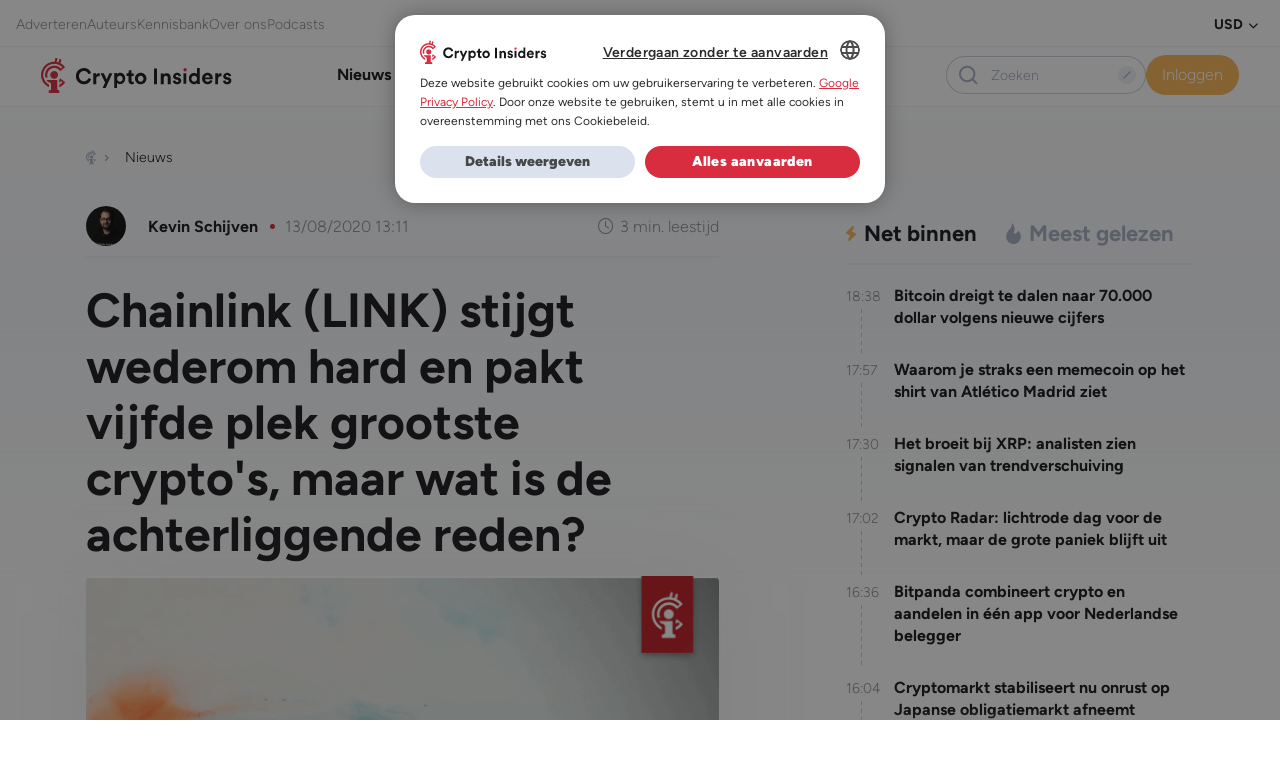

--- FILE ---
content_type: text/html; charset=UTF-8
request_url: https://www.crypto-insiders.nl/wp-admin/admin-ajax.php
body_size: -681
content:
{"content_id":187233,"counted":false,"reason":"conditions_not_met","type":"post","subtype":"post","storage":[]}

--- FILE ---
content_type: text/html; charset=utf-8
request_url: https://www.google.com/recaptcha/api2/anchor?ar=1&k=6Lf0DgsqAAAAAN_J8B13GzyXTQP1V7cMEYdQHiwU&co=aHR0cHM6Ly93d3cuY3J5cHRvLWluc2lkZXJzLm5sOjQ0Mw..&hl=en&v=PoyoqOPhxBO7pBk68S4YbpHZ&size=invisible&anchor-ms=20000&execute-ms=30000&cb=384y6i95bs6v
body_size: 48775
content:
<!DOCTYPE HTML><html dir="ltr" lang="en"><head><meta http-equiv="Content-Type" content="text/html; charset=UTF-8">
<meta http-equiv="X-UA-Compatible" content="IE=edge">
<title>reCAPTCHA</title>
<style type="text/css">
/* cyrillic-ext */
@font-face {
  font-family: 'Roboto';
  font-style: normal;
  font-weight: 400;
  font-stretch: 100%;
  src: url(//fonts.gstatic.com/s/roboto/v48/KFO7CnqEu92Fr1ME7kSn66aGLdTylUAMa3GUBHMdazTgWw.woff2) format('woff2');
  unicode-range: U+0460-052F, U+1C80-1C8A, U+20B4, U+2DE0-2DFF, U+A640-A69F, U+FE2E-FE2F;
}
/* cyrillic */
@font-face {
  font-family: 'Roboto';
  font-style: normal;
  font-weight: 400;
  font-stretch: 100%;
  src: url(//fonts.gstatic.com/s/roboto/v48/KFO7CnqEu92Fr1ME7kSn66aGLdTylUAMa3iUBHMdazTgWw.woff2) format('woff2');
  unicode-range: U+0301, U+0400-045F, U+0490-0491, U+04B0-04B1, U+2116;
}
/* greek-ext */
@font-face {
  font-family: 'Roboto';
  font-style: normal;
  font-weight: 400;
  font-stretch: 100%;
  src: url(//fonts.gstatic.com/s/roboto/v48/KFO7CnqEu92Fr1ME7kSn66aGLdTylUAMa3CUBHMdazTgWw.woff2) format('woff2');
  unicode-range: U+1F00-1FFF;
}
/* greek */
@font-face {
  font-family: 'Roboto';
  font-style: normal;
  font-weight: 400;
  font-stretch: 100%;
  src: url(//fonts.gstatic.com/s/roboto/v48/KFO7CnqEu92Fr1ME7kSn66aGLdTylUAMa3-UBHMdazTgWw.woff2) format('woff2');
  unicode-range: U+0370-0377, U+037A-037F, U+0384-038A, U+038C, U+038E-03A1, U+03A3-03FF;
}
/* math */
@font-face {
  font-family: 'Roboto';
  font-style: normal;
  font-weight: 400;
  font-stretch: 100%;
  src: url(//fonts.gstatic.com/s/roboto/v48/KFO7CnqEu92Fr1ME7kSn66aGLdTylUAMawCUBHMdazTgWw.woff2) format('woff2');
  unicode-range: U+0302-0303, U+0305, U+0307-0308, U+0310, U+0312, U+0315, U+031A, U+0326-0327, U+032C, U+032F-0330, U+0332-0333, U+0338, U+033A, U+0346, U+034D, U+0391-03A1, U+03A3-03A9, U+03B1-03C9, U+03D1, U+03D5-03D6, U+03F0-03F1, U+03F4-03F5, U+2016-2017, U+2034-2038, U+203C, U+2040, U+2043, U+2047, U+2050, U+2057, U+205F, U+2070-2071, U+2074-208E, U+2090-209C, U+20D0-20DC, U+20E1, U+20E5-20EF, U+2100-2112, U+2114-2115, U+2117-2121, U+2123-214F, U+2190, U+2192, U+2194-21AE, U+21B0-21E5, U+21F1-21F2, U+21F4-2211, U+2213-2214, U+2216-22FF, U+2308-230B, U+2310, U+2319, U+231C-2321, U+2336-237A, U+237C, U+2395, U+239B-23B7, U+23D0, U+23DC-23E1, U+2474-2475, U+25AF, U+25B3, U+25B7, U+25BD, U+25C1, U+25CA, U+25CC, U+25FB, U+266D-266F, U+27C0-27FF, U+2900-2AFF, U+2B0E-2B11, U+2B30-2B4C, U+2BFE, U+3030, U+FF5B, U+FF5D, U+1D400-1D7FF, U+1EE00-1EEFF;
}
/* symbols */
@font-face {
  font-family: 'Roboto';
  font-style: normal;
  font-weight: 400;
  font-stretch: 100%;
  src: url(//fonts.gstatic.com/s/roboto/v48/KFO7CnqEu92Fr1ME7kSn66aGLdTylUAMaxKUBHMdazTgWw.woff2) format('woff2');
  unicode-range: U+0001-000C, U+000E-001F, U+007F-009F, U+20DD-20E0, U+20E2-20E4, U+2150-218F, U+2190, U+2192, U+2194-2199, U+21AF, U+21E6-21F0, U+21F3, U+2218-2219, U+2299, U+22C4-22C6, U+2300-243F, U+2440-244A, U+2460-24FF, U+25A0-27BF, U+2800-28FF, U+2921-2922, U+2981, U+29BF, U+29EB, U+2B00-2BFF, U+4DC0-4DFF, U+FFF9-FFFB, U+10140-1018E, U+10190-1019C, U+101A0, U+101D0-101FD, U+102E0-102FB, U+10E60-10E7E, U+1D2C0-1D2D3, U+1D2E0-1D37F, U+1F000-1F0FF, U+1F100-1F1AD, U+1F1E6-1F1FF, U+1F30D-1F30F, U+1F315, U+1F31C, U+1F31E, U+1F320-1F32C, U+1F336, U+1F378, U+1F37D, U+1F382, U+1F393-1F39F, U+1F3A7-1F3A8, U+1F3AC-1F3AF, U+1F3C2, U+1F3C4-1F3C6, U+1F3CA-1F3CE, U+1F3D4-1F3E0, U+1F3ED, U+1F3F1-1F3F3, U+1F3F5-1F3F7, U+1F408, U+1F415, U+1F41F, U+1F426, U+1F43F, U+1F441-1F442, U+1F444, U+1F446-1F449, U+1F44C-1F44E, U+1F453, U+1F46A, U+1F47D, U+1F4A3, U+1F4B0, U+1F4B3, U+1F4B9, U+1F4BB, U+1F4BF, U+1F4C8-1F4CB, U+1F4D6, U+1F4DA, U+1F4DF, U+1F4E3-1F4E6, U+1F4EA-1F4ED, U+1F4F7, U+1F4F9-1F4FB, U+1F4FD-1F4FE, U+1F503, U+1F507-1F50B, U+1F50D, U+1F512-1F513, U+1F53E-1F54A, U+1F54F-1F5FA, U+1F610, U+1F650-1F67F, U+1F687, U+1F68D, U+1F691, U+1F694, U+1F698, U+1F6AD, U+1F6B2, U+1F6B9-1F6BA, U+1F6BC, U+1F6C6-1F6CF, U+1F6D3-1F6D7, U+1F6E0-1F6EA, U+1F6F0-1F6F3, U+1F6F7-1F6FC, U+1F700-1F7FF, U+1F800-1F80B, U+1F810-1F847, U+1F850-1F859, U+1F860-1F887, U+1F890-1F8AD, U+1F8B0-1F8BB, U+1F8C0-1F8C1, U+1F900-1F90B, U+1F93B, U+1F946, U+1F984, U+1F996, U+1F9E9, U+1FA00-1FA6F, U+1FA70-1FA7C, U+1FA80-1FA89, U+1FA8F-1FAC6, U+1FACE-1FADC, U+1FADF-1FAE9, U+1FAF0-1FAF8, U+1FB00-1FBFF;
}
/* vietnamese */
@font-face {
  font-family: 'Roboto';
  font-style: normal;
  font-weight: 400;
  font-stretch: 100%;
  src: url(//fonts.gstatic.com/s/roboto/v48/KFO7CnqEu92Fr1ME7kSn66aGLdTylUAMa3OUBHMdazTgWw.woff2) format('woff2');
  unicode-range: U+0102-0103, U+0110-0111, U+0128-0129, U+0168-0169, U+01A0-01A1, U+01AF-01B0, U+0300-0301, U+0303-0304, U+0308-0309, U+0323, U+0329, U+1EA0-1EF9, U+20AB;
}
/* latin-ext */
@font-face {
  font-family: 'Roboto';
  font-style: normal;
  font-weight: 400;
  font-stretch: 100%;
  src: url(//fonts.gstatic.com/s/roboto/v48/KFO7CnqEu92Fr1ME7kSn66aGLdTylUAMa3KUBHMdazTgWw.woff2) format('woff2');
  unicode-range: U+0100-02BA, U+02BD-02C5, U+02C7-02CC, U+02CE-02D7, U+02DD-02FF, U+0304, U+0308, U+0329, U+1D00-1DBF, U+1E00-1E9F, U+1EF2-1EFF, U+2020, U+20A0-20AB, U+20AD-20C0, U+2113, U+2C60-2C7F, U+A720-A7FF;
}
/* latin */
@font-face {
  font-family: 'Roboto';
  font-style: normal;
  font-weight: 400;
  font-stretch: 100%;
  src: url(//fonts.gstatic.com/s/roboto/v48/KFO7CnqEu92Fr1ME7kSn66aGLdTylUAMa3yUBHMdazQ.woff2) format('woff2');
  unicode-range: U+0000-00FF, U+0131, U+0152-0153, U+02BB-02BC, U+02C6, U+02DA, U+02DC, U+0304, U+0308, U+0329, U+2000-206F, U+20AC, U+2122, U+2191, U+2193, U+2212, U+2215, U+FEFF, U+FFFD;
}
/* cyrillic-ext */
@font-face {
  font-family: 'Roboto';
  font-style: normal;
  font-weight: 500;
  font-stretch: 100%;
  src: url(//fonts.gstatic.com/s/roboto/v48/KFO7CnqEu92Fr1ME7kSn66aGLdTylUAMa3GUBHMdazTgWw.woff2) format('woff2');
  unicode-range: U+0460-052F, U+1C80-1C8A, U+20B4, U+2DE0-2DFF, U+A640-A69F, U+FE2E-FE2F;
}
/* cyrillic */
@font-face {
  font-family: 'Roboto';
  font-style: normal;
  font-weight: 500;
  font-stretch: 100%;
  src: url(//fonts.gstatic.com/s/roboto/v48/KFO7CnqEu92Fr1ME7kSn66aGLdTylUAMa3iUBHMdazTgWw.woff2) format('woff2');
  unicode-range: U+0301, U+0400-045F, U+0490-0491, U+04B0-04B1, U+2116;
}
/* greek-ext */
@font-face {
  font-family: 'Roboto';
  font-style: normal;
  font-weight: 500;
  font-stretch: 100%;
  src: url(//fonts.gstatic.com/s/roboto/v48/KFO7CnqEu92Fr1ME7kSn66aGLdTylUAMa3CUBHMdazTgWw.woff2) format('woff2');
  unicode-range: U+1F00-1FFF;
}
/* greek */
@font-face {
  font-family: 'Roboto';
  font-style: normal;
  font-weight: 500;
  font-stretch: 100%;
  src: url(//fonts.gstatic.com/s/roboto/v48/KFO7CnqEu92Fr1ME7kSn66aGLdTylUAMa3-UBHMdazTgWw.woff2) format('woff2');
  unicode-range: U+0370-0377, U+037A-037F, U+0384-038A, U+038C, U+038E-03A1, U+03A3-03FF;
}
/* math */
@font-face {
  font-family: 'Roboto';
  font-style: normal;
  font-weight: 500;
  font-stretch: 100%;
  src: url(//fonts.gstatic.com/s/roboto/v48/KFO7CnqEu92Fr1ME7kSn66aGLdTylUAMawCUBHMdazTgWw.woff2) format('woff2');
  unicode-range: U+0302-0303, U+0305, U+0307-0308, U+0310, U+0312, U+0315, U+031A, U+0326-0327, U+032C, U+032F-0330, U+0332-0333, U+0338, U+033A, U+0346, U+034D, U+0391-03A1, U+03A3-03A9, U+03B1-03C9, U+03D1, U+03D5-03D6, U+03F0-03F1, U+03F4-03F5, U+2016-2017, U+2034-2038, U+203C, U+2040, U+2043, U+2047, U+2050, U+2057, U+205F, U+2070-2071, U+2074-208E, U+2090-209C, U+20D0-20DC, U+20E1, U+20E5-20EF, U+2100-2112, U+2114-2115, U+2117-2121, U+2123-214F, U+2190, U+2192, U+2194-21AE, U+21B0-21E5, U+21F1-21F2, U+21F4-2211, U+2213-2214, U+2216-22FF, U+2308-230B, U+2310, U+2319, U+231C-2321, U+2336-237A, U+237C, U+2395, U+239B-23B7, U+23D0, U+23DC-23E1, U+2474-2475, U+25AF, U+25B3, U+25B7, U+25BD, U+25C1, U+25CA, U+25CC, U+25FB, U+266D-266F, U+27C0-27FF, U+2900-2AFF, U+2B0E-2B11, U+2B30-2B4C, U+2BFE, U+3030, U+FF5B, U+FF5D, U+1D400-1D7FF, U+1EE00-1EEFF;
}
/* symbols */
@font-face {
  font-family: 'Roboto';
  font-style: normal;
  font-weight: 500;
  font-stretch: 100%;
  src: url(//fonts.gstatic.com/s/roboto/v48/KFO7CnqEu92Fr1ME7kSn66aGLdTylUAMaxKUBHMdazTgWw.woff2) format('woff2');
  unicode-range: U+0001-000C, U+000E-001F, U+007F-009F, U+20DD-20E0, U+20E2-20E4, U+2150-218F, U+2190, U+2192, U+2194-2199, U+21AF, U+21E6-21F0, U+21F3, U+2218-2219, U+2299, U+22C4-22C6, U+2300-243F, U+2440-244A, U+2460-24FF, U+25A0-27BF, U+2800-28FF, U+2921-2922, U+2981, U+29BF, U+29EB, U+2B00-2BFF, U+4DC0-4DFF, U+FFF9-FFFB, U+10140-1018E, U+10190-1019C, U+101A0, U+101D0-101FD, U+102E0-102FB, U+10E60-10E7E, U+1D2C0-1D2D3, U+1D2E0-1D37F, U+1F000-1F0FF, U+1F100-1F1AD, U+1F1E6-1F1FF, U+1F30D-1F30F, U+1F315, U+1F31C, U+1F31E, U+1F320-1F32C, U+1F336, U+1F378, U+1F37D, U+1F382, U+1F393-1F39F, U+1F3A7-1F3A8, U+1F3AC-1F3AF, U+1F3C2, U+1F3C4-1F3C6, U+1F3CA-1F3CE, U+1F3D4-1F3E0, U+1F3ED, U+1F3F1-1F3F3, U+1F3F5-1F3F7, U+1F408, U+1F415, U+1F41F, U+1F426, U+1F43F, U+1F441-1F442, U+1F444, U+1F446-1F449, U+1F44C-1F44E, U+1F453, U+1F46A, U+1F47D, U+1F4A3, U+1F4B0, U+1F4B3, U+1F4B9, U+1F4BB, U+1F4BF, U+1F4C8-1F4CB, U+1F4D6, U+1F4DA, U+1F4DF, U+1F4E3-1F4E6, U+1F4EA-1F4ED, U+1F4F7, U+1F4F9-1F4FB, U+1F4FD-1F4FE, U+1F503, U+1F507-1F50B, U+1F50D, U+1F512-1F513, U+1F53E-1F54A, U+1F54F-1F5FA, U+1F610, U+1F650-1F67F, U+1F687, U+1F68D, U+1F691, U+1F694, U+1F698, U+1F6AD, U+1F6B2, U+1F6B9-1F6BA, U+1F6BC, U+1F6C6-1F6CF, U+1F6D3-1F6D7, U+1F6E0-1F6EA, U+1F6F0-1F6F3, U+1F6F7-1F6FC, U+1F700-1F7FF, U+1F800-1F80B, U+1F810-1F847, U+1F850-1F859, U+1F860-1F887, U+1F890-1F8AD, U+1F8B0-1F8BB, U+1F8C0-1F8C1, U+1F900-1F90B, U+1F93B, U+1F946, U+1F984, U+1F996, U+1F9E9, U+1FA00-1FA6F, U+1FA70-1FA7C, U+1FA80-1FA89, U+1FA8F-1FAC6, U+1FACE-1FADC, U+1FADF-1FAE9, U+1FAF0-1FAF8, U+1FB00-1FBFF;
}
/* vietnamese */
@font-face {
  font-family: 'Roboto';
  font-style: normal;
  font-weight: 500;
  font-stretch: 100%;
  src: url(//fonts.gstatic.com/s/roboto/v48/KFO7CnqEu92Fr1ME7kSn66aGLdTylUAMa3OUBHMdazTgWw.woff2) format('woff2');
  unicode-range: U+0102-0103, U+0110-0111, U+0128-0129, U+0168-0169, U+01A0-01A1, U+01AF-01B0, U+0300-0301, U+0303-0304, U+0308-0309, U+0323, U+0329, U+1EA0-1EF9, U+20AB;
}
/* latin-ext */
@font-face {
  font-family: 'Roboto';
  font-style: normal;
  font-weight: 500;
  font-stretch: 100%;
  src: url(//fonts.gstatic.com/s/roboto/v48/KFO7CnqEu92Fr1ME7kSn66aGLdTylUAMa3KUBHMdazTgWw.woff2) format('woff2');
  unicode-range: U+0100-02BA, U+02BD-02C5, U+02C7-02CC, U+02CE-02D7, U+02DD-02FF, U+0304, U+0308, U+0329, U+1D00-1DBF, U+1E00-1E9F, U+1EF2-1EFF, U+2020, U+20A0-20AB, U+20AD-20C0, U+2113, U+2C60-2C7F, U+A720-A7FF;
}
/* latin */
@font-face {
  font-family: 'Roboto';
  font-style: normal;
  font-weight: 500;
  font-stretch: 100%;
  src: url(//fonts.gstatic.com/s/roboto/v48/KFO7CnqEu92Fr1ME7kSn66aGLdTylUAMa3yUBHMdazQ.woff2) format('woff2');
  unicode-range: U+0000-00FF, U+0131, U+0152-0153, U+02BB-02BC, U+02C6, U+02DA, U+02DC, U+0304, U+0308, U+0329, U+2000-206F, U+20AC, U+2122, U+2191, U+2193, U+2212, U+2215, U+FEFF, U+FFFD;
}
/* cyrillic-ext */
@font-face {
  font-family: 'Roboto';
  font-style: normal;
  font-weight: 900;
  font-stretch: 100%;
  src: url(//fonts.gstatic.com/s/roboto/v48/KFO7CnqEu92Fr1ME7kSn66aGLdTylUAMa3GUBHMdazTgWw.woff2) format('woff2');
  unicode-range: U+0460-052F, U+1C80-1C8A, U+20B4, U+2DE0-2DFF, U+A640-A69F, U+FE2E-FE2F;
}
/* cyrillic */
@font-face {
  font-family: 'Roboto';
  font-style: normal;
  font-weight: 900;
  font-stretch: 100%;
  src: url(//fonts.gstatic.com/s/roboto/v48/KFO7CnqEu92Fr1ME7kSn66aGLdTylUAMa3iUBHMdazTgWw.woff2) format('woff2');
  unicode-range: U+0301, U+0400-045F, U+0490-0491, U+04B0-04B1, U+2116;
}
/* greek-ext */
@font-face {
  font-family: 'Roboto';
  font-style: normal;
  font-weight: 900;
  font-stretch: 100%;
  src: url(//fonts.gstatic.com/s/roboto/v48/KFO7CnqEu92Fr1ME7kSn66aGLdTylUAMa3CUBHMdazTgWw.woff2) format('woff2');
  unicode-range: U+1F00-1FFF;
}
/* greek */
@font-face {
  font-family: 'Roboto';
  font-style: normal;
  font-weight: 900;
  font-stretch: 100%;
  src: url(//fonts.gstatic.com/s/roboto/v48/KFO7CnqEu92Fr1ME7kSn66aGLdTylUAMa3-UBHMdazTgWw.woff2) format('woff2');
  unicode-range: U+0370-0377, U+037A-037F, U+0384-038A, U+038C, U+038E-03A1, U+03A3-03FF;
}
/* math */
@font-face {
  font-family: 'Roboto';
  font-style: normal;
  font-weight: 900;
  font-stretch: 100%;
  src: url(//fonts.gstatic.com/s/roboto/v48/KFO7CnqEu92Fr1ME7kSn66aGLdTylUAMawCUBHMdazTgWw.woff2) format('woff2');
  unicode-range: U+0302-0303, U+0305, U+0307-0308, U+0310, U+0312, U+0315, U+031A, U+0326-0327, U+032C, U+032F-0330, U+0332-0333, U+0338, U+033A, U+0346, U+034D, U+0391-03A1, U+03A3-03A9, U+03B1-03C9, U+03D1, U+03D5-03D6, U+03F0-03F1, U+03F4-03F5, U+2016-2017, U+2034-2038, U+203C, U+2040, U+2043, U+2047, U+2050, U+2057, U+205F, U+2070-2071, U+2074-208E, U+2090-209C, U+20D0-20DC, U+20E1, U+20E5-20EF, U+2100-2112, U+2114-2115, U+2117-2121, U+2123-214F, U+2190, U+2192, U+2194-21AE, U+21B0-21E5, U+21F1-21F2, U+21F4-2211, U+2213-2214, U+2216-22FF, U+2308-230B, U+2310, U+2319, U+231C-2321, U+2336-237A, U+237C, U+2395, U+239B-23B7, U+23D0, U+23DC-23E1, U+2474-2475, U+25AF, U+25B3, U+25B7, U+25BD, U+25C1, U+25CA, U+25CC, U+25FB, U+266D-266F, U+27C0-27FF, U+2900-2AFF, U+2B0E-2B11, U+2B30-2B4C, U+2BFE, U+3030, U+FF5B, U+FF5D, U+1D400-1D7FF, U+1EE00-1EEFF;
}
/* symbols */
@font-face {
  font-family: 'Roboto';
  font-style: normal;
  font-weight: 900;
  font-stretch: 100%;
  src: url(//fonts.gstatic.com/s/roboto/v48/KFO7CnqEu92Fr1ME7kSn66aGLdTylUAMaxKUBHMdazTgWw.woff2) format('woff2');
  unicode-range: U+0001-000C, U+000E-001F, U+007F-009F, U+20DD-20E0, U+20E2-20E4, U+2150-218F, U+2190, U+2192, U+2194-2199, U+21AF, U+21E6-21F0, U+21F3, U+2218-2219, U+2299, U+22C4-22C6, U+2300-243F, U+2440-244A, U+2460-24FF, U+25A0-27BF, U+2800-28FF, U+2921-2922, U+2981, U+29BF, U+29EB, U+2B00-2BFF, U+4DC0-4DFF, U+FFF9-FFFB, U+10140-1018E, U+10190-1019C, U+101A0, U+101D0-101FD, U+102E0-102FB, U+10E60-10E7E, U+1D2C0-1D2D3, U+1D2E0-1D37F, U+1F000-1F0FF, U+1F100-1F1AD, U+1F1E6-1F1FF, U+1F30D-1F30F, U+1F315, U+1F31C, U+1F31E, U+1F320-1F32C, U+1F336, U+1F378, U+1F37D, U+1F382, U+1F393-1F39F, U+1F3A7-1F3A8, U+1F3AC-1F3AF, U+1F3C2, U+1F3C4-1F3C6, U+1F3CA-1F3CE, U+1F3D4-1F3E0, U+1F3ED, U+1F3F1-1F3F3, U+1F3F5-1F3F7, U+1F408, U+1F415, U+1F41F, U+1F426, U+1F43F, U+1F441-1F442, U+1F444, U+1F446-1F449, U+1F44C-1F44E, U+1F453, U+1F46A, U+1F47D, U+1F4A3, U+1F4B0, U+1F4B3, U+1F4B9, U+1F4BB, U+1F4BF, U+1F4C8-1F4CB, U+1F4D6, U+1F4DA, U+1F4DF, U+1F4E3-1F4E6, U+1F4EA-1F4ED, U+1F4F7, U+1F4F9-1F4FB, U+1F4FD-1F4FE, U+1F503, U+1F507-1F50B, U+1F50D, U+1F512-1F513, U+1F53E-1F54A, U+1F54F-1F5FA, U+1F610, U+1F650-1F67F, U+1F687, U+1F68D, U+1F691, U+1F694, U+1F698, U+1F6AD, U+1F6B2, U+1F6B9-1F6BA, U+1F6BC, U+1F6C6-1F6CF, U+1F6D3-1F6D7, U+1F6E0-1F6EA, U+1F6F0-1F6F3, U+1F6F7-1F6FC, U+1F700-1F7FF, U+1F800-1F80B, U+1F810-1F847, U+1F850-1F859, U+1F860-1F887, U+1F890-1F8AD, U+1F8B0-1F8BB, U+1F8C0-1F8C1, U+1F900-1F90B, U+1F93B, U+1F946, U+1F984, U+1F996, U+1F9E9, U+1FA00-1FA6F, U+1FA70-1FA7C, U+1FA80-1FA89, U+1FA8F-1FAC6, U+1FACE-1FADC, U+1FADF-1FAE9, U+1FAF0-1FAF8, U+1FB00-1FBFF;
}
/* vietnamese */
@font-face {
  font-family: 'Roboto';
  font-style: normal;
  font-weight: 900;
  font-stretch: 100%;
  src: url(//fonts.gstatic.com/s/roboto/v48/KFO7CnqEu92Fr1ME7kSn66aGLdTylUAMa3OUBHMdazTgWw.woff2) format('woff2');
  unicode-range: U+0102-0103, U+0110-0111, U+0128-0129, U+0168-0169, U+01A0-01A1, U+01AF-01B0, U+0300-0301, U+0303-0304, U+0308-0309, U+0323, U+0329, U+1EA0-1EF9, U+20AB;
}
/* latin-ext */
@font-face {
  font-family: 'Roboto';
  font-style: normal;
  font-weight: 900;
  font-stretch: 100%;
  src: url(//fonts.gstatic.com/s/roboto/v48/KFO7CnqEu92Fr1ME7kSn66aGLdTylUAMa3KUBHMdazTgWw.woff2) format('woff2');
  unicode-range: U+0100-02BA, U+02BD-02C5, U+02C7-02CC, U+02CE-02D7, U+02DD-02FF, U+0304, U+0308, U+0329, U+1D00-1DBF, U+1E00-1E9F, U+1EF2-1EFF, U+2020, U+20A0-20AB, U+20AD-20C0, U+2113, U+2C60-2C7F, U+A720-A7FF;
}
/* latin */
@font-face {
  font-family: 'Roboto';
  font-style: normal;
  font-weight: 900;
  font-stretch: 100%;
  src: url(//fonts.gstatic.com/s/roboto/v48/KFO7CnqEu92Fr1ME7kSn66aGLdTylUAMa3yUBHMdazQ.woff2) format('woff2');
  unicode-range: U+0000-00FF, U+0131, U+0152-0153, U+02BB-02BC, U+02C6, U+02DA, U+02DC, U+0304, U+0308, U+0329, U+2000-206F, U+20AC, U+2122, U+2191, U+2193, U+2212, U+2215, U+FEFF, U+FFFD;
}

</style>
<link rel="stylesheet" type="text/css" href="https://www.gstatic.com/recaptcha/releases/PoyoqOPhxBO7pBk68S4YbpHZ/styles__ltr.css">
<script nonce="bNX0szn4m5tEeY3u_v88kA" type="text/javascript">window['__recaptcha_api'] = 'https://www.google.com/recaptcha/api2/';</script>
<script type="text/javascript" src="https://www.gstatic.com/recaptcha/releases/PoyoqOPhxBO7pBk68S4YbpHZ/recaptcha__en.js" nonce="bNX0szn4m5tEeY3u_v88kA">
      
    </script></head>
<body><div id="rc-anchor-alert" class="rc-anchor-alert"></div>
<input type="hidden" id="recaptcha-token" value="[base64]">
<script type="text/javascript" nonce="bNX0szn4m5tEeY3u_v88kA">
      recaptcha.anchor.Main.init("[\x22ainput\x22,[\x22bgdata\x22,\x22\x22,\[base64]/[base64]/[base64]/bmV3IHJbeF0oY1swXSk6RT09Mj9uZXcgclt4XShjWzBdLGNbMV0pOkU9PTM/bmV3IHJbeF0oY1swXSxjWzFdLGNbMl0pOkU9PTQ/[base64]/[base64]/[base64]/[base64]/[base64]/[base64]/[base64]/[base64]\x22,\[base64]\x22,\x22wpXChMKaSzLDgsOBw4cTw4jDnsKaw5BwS0LDq8K1IwHCm8Kkwq50UhZPw7NwBMOnw5DCrMOoH1QVwr4RdsOAwpdtCS1Qw6ZpVmfDssKpbx/DhmMUc8OLwrrClsOXw53DqMOCw7Nsw5nDsMKmwoxCw5rDhcOzwo7Cs8O/RhgIw5bCkMOxw4bDvTwfNwdww5/Dp8OUBH/DolXDoMO4R1PCvcOTQcKywrvDt8O0w5HCgsKZwqB9w5MtwpJkw5zDtm/Cl3DDokXDicKJw5PDuj5lwqZPacKjKsKaIcOqwpPCosKNacKwwpdlK35JJ8KjP8O/w4gbwrZlR8KlwrAlYjVSw5h1RsKkwpIKw4XDpUpLfBPDgMOvwrHCs8OzBS7CisOjwoUrwrEvw55AN8O3bXdSLsOAdcKgJ8OaMxrCllEhw4PDk2ARw4Bcwowaw7DCmUo4PcOfworDkFgHw5/CnEzCsMKGCH3DlcOzKUhaR0cBD8KlwqfDpUfCjcO2w53Ds0XDmcOibj3DhwBywqN/w75JwrjCjsKcwosgBMKFeBfCgj/ClBbChhDDvXcrw4/Ds8KYJCIow4cZbMOVwrQ0c8OUVXh3fcOgM8OVf8OKwoDCjELCkEg+OMOeJRjClMK6wobDr1JmwqptLsOoI8OPw7PDuwB8w4LDmG5Ww6XCgsKiwqDDmcO+wq3CjVrDsDZXw57CqRHCs8KrElgRw7DDrsKLLkXCncKZw5UgM1rDrl7CvsKhwqLCris/wqPCvybCusOhw50awoAXw43DgA0OE8Kfw6jDn1gzC8OPUsK/OR7DtcKWVjzCtcKdw7M7wqMkIxHCvMOhwrMvecOhwr4vasONVcOgEsOCPSZ7w4EFwpFMw7HDl2vDuDvCosOPwrDClcKhOsK3w5XCphnDrcOsQcOXWk8rGxIKJMKRwqPCkhwJw7DCrEnCoDTCght/woPDr8KCw6diCGstw6zChEHDnMK+DFw+w5hEf8KRw4EcwrJxw6PDlFHDgGl2w4UzwoEDw5XDj8OywpXDl8KOw5sNKcKCw5LCiz7DisOpV0PCtUHCpcO9ETvCg8K5akfCqMOtwp0RCjoWwonDuHA7XsO9ScOSwrTChSPCmcK0WcOywp/DpzNnCQbCsxvDqMK9wrdCwqjCgMOAwqLDvxrDosKcw5TCkgQ3wq3CgRvDk8KHIBkNCSXDkcOMdhzDmsKTwrclw5nCjkoww4Rsw67CriXCosO2w6/CrMOVEMOzP8OzJMO/[base64]/CjMKNwpBDCcORwrFZbCLCilYswofCtcOnw5LDpHslZT3CoH1LwocNZcOJwqfClAPDsMO5w4c+wpAOw4t4w5QvwpvDhcKjw53CpsOodMKLw6F0w6PDow0Bd8OSLsKsw4XDgMK/wpnDrMKgTsKiw5rDsQN3wrtMwrt1IBTDm2TDtiNnUGoAw79OOcOyMcKJw45XOsK5B8OjUjJCw5vCh8K9w7XDtlfDihvDnFtew60NwoNpwp7CpwJkwrHCsz0XI8K/wpNkwqXCm8KOwpMhw5JmPcKUdWLDv0NEFMKVKhIKwqHCocOKfsOuEVcHw4xyOcK/K8Kew4RFw5nCjsOuZXUuw4YQwp/CjjbCksOBcMOCNRzDvcOZwpVMw65Yw5nDoFLDtnxqw7QyABvDvBQkJcOAwprDkW8Uw5PCi8O9GWkEw5PCn8OGw53DtMOoWjZHwpErw5jCnWM7eArDqyvCjMO8w7nCmTBtD8K7XMO0wojDhV/CpVzCnsOzBVUjwrdbI1vDs8O5BcOIw5nDlWDCgMO3w4QSSUJMw67Cg8Oiwo8cw5rDvGPDuyfDhVssw6jDrcKzw4LDtsKYwr/CoytRw7ZufMOFd0DCvRDDgmQBwoYmCGcSBsKQw49LJnsCeS7CiA3Dn8KEG8KzMUXCqDAiw7RLw6vCkxITw5wMbwLChMKawo95w7vCuMO8VWIEwoTDhsKCw69CDsOGw654w7zDhMOUwroIw51aw5LCqcOQclzDlx7CrsODamRWwrlnBW/DlMKWccKkw64/w5sew4TDt8KCwoh5wqXCisKfw6/Di0wlRjHDn8OOwr7Dm2Z5w4RRwrLCkFVUwpDCuRDDgsKTw65bw73DtsOgwqEib8OYRcOZwqzDp8KVwolXVDoaw49AwqHCgj7CjCIpXiAsFkHCtsKVe8K8wqdbA8OZCMK/[base64]/w4rCv082w4Q0GyDDkcOxw5Nhw5PDuMKZa8KcaQNsFQhIe8OVwofCpMKSTzJzw4knw7zDlsOiw6kVw77DlxkAw4TDqj3Ch3rDqsKAw7xXw6LCtcOJw6Fbw57CisOswqvDn8OeTMKoMk7DkBd3wo3CuMODwr96wpnCmsK5w5p9NAbDjcOKw5IxwpF2wqnCiC1Kwro/[base64]/GS/[base64]/Cm8K9GAgPFjHCmHrDrcKlwqpdSyVvw47DgyBGX1nCrWbDmSUhbBDCicKKUMK0SDFnw5JlD8KRw7gRTzgaGMOywpDCh8KbDi0Lw6bCp8KhM3FWXMO5CsKSUwjCkm4PwpjDl8KHwo4JCiDDt8KHKsKkNmPCsAHDnsKFaAh5NBzCusKGwpcrwoQsJsKNWsOwwp/Cn8O1RVpswrhnWMOJA8KRw5HCq2QCH8KqwoZxNFceF8O/w4/Dn1rDtsO5wr7DscKNw7HDvsKUIcK4GjgFfhbDg8Kfw6BSA8OKw6rCilPCoMOFw4HCrsKPw6/DscKew67Cq8K8w5Irw5J0wqzCt8KAYXHCrsKWLWxEw7ggOBIcw5HDqlTDimrDisO7w4kvGibCsik1w5DCvEDCpsKkacKDd8K0diPDg8KsCXHCl3I/FMKDQ8O0wqBiw68QbSkiwoE4w4EVZsK1CcK/wpMlJ8O/w7/Du8K7IwpPw5B4w5fDqQtbw67DrcKNVxDDkMKQw7E/PsKtM8K3wpHClMOeK8OgcAhXwr8dJsOzXsK1w6nDqwZ/wqhgA2hLwojCtMK8L8O3woUew4DDtsKuwofCrycHAsKxbsOiPjPDi3fCksO2wozDjcK7wpDDlsOGIF5/[base64]/[base64]/wrsxE8OnVcOIwrIOw7NWw5d0wo5ff1TDrAnChTrCv1R/w4zDrsKBQ8Oawo3DrcK6wpTDi8K/wpPDhsKdw7jDl8OmHXxTd3spwqDCiAxUd8KbDcOWLMKBw4Mpwo3DixlVwrwiwoNzwpBOQUoJw4xIc34/PMK5B8O5eEkew6LDpsOYw47Dszc/ScOfAAfCrsOGMcKKXkjCu8OlwqsRHcOPTcOzwqB3QcO4ScKfw5cXw4BDwr3Ds8OnwoHClS/Dv8KMw5Bwe8KGPcKDO8KATmXChsO/TgUSXwgBw5dswrfDg8Oewr0dw47CmhMrw67Cp8OQwqPDocOnwpTDg8KFFMKEKsKWSFwOUMODH8OEFsKEw5lwwrNbahwlbcK4w7QpN8OCw73DvsKWw5UYJw3ClcOgIsOAwqDDuEjDihQ3w4wYwrJmw6kdA8OiHsKlw7BgHUTDky3DuH/Dn8OYCBtkYWwGwrHDpWtcA8K7wqdLwr4awrHDkGDDrcO3ccKDasKUA8O8wow7wqAhWGRcHBh+wpUswq5CwqEpWULDlMKkQcK6w41ywqzDisK9w4/CkThqw7jCg8K8A8KwwqTCi8KKJl/CvnXDsMKGwp/DvsKHYsOSQAPCtcKtwobDgwLCgcO5OBDCvcKlfGwQw5Qfw4jDokXDsU3DsMK8w5MfB3/DvVHDqcO9Z8OfTMOwa8O2ShXDrF9CwpxnYcOiBxxBIRN5w5vDgcKATzTCnMOCw6HDqcKXQgYzBgTCucOyVcO/RCAbJBtAwoHCgBV1w67DvcO3BQ49w6PCtcKwwqQ0w7ovw7LCrWZHw60jFhhuw47DmMKewq/CiUHCgk13c8K4BsOqwo7DsMOPw7gjGXAmTykoZsOkZMKnN8O3KlTCjcKJYsOlGcKewoXDrSHCmB9tf2gWw6vDmMOvOwDDnMKiA0zCnsK/UB3DmyTDj1HDigDCpcO7w4Igw6DCtmJMWFrDoMOkV8KKwqpNXHvCrsK0PDUzwos4OxAsEEsSw5HCpcOFwrYgwpbCk8O6H8OGX8KZDy7ClcKfOsOGXcONw5F9RAPChcOgBsO5ecKqwrBtCipkwpfDjU8hM8OtwqDDmsKrwqluwq/CuAp8RxBOL8KAAMK5w741wpkoP8K5cFQvwpzCsHDCtVjCvMOlwrTCjsK6woxewoZePMKkw7TCvcKBBDvCjw4VwovDsHoDw7BuDMKpCMKCA1o9wpVoIcOGwrjCnsO7FcOeL8K4wrNrQljCssK0f8KAUsKAbncKwqBbw7orbsO/woHCisOKwr9xEMK9YTRBw6kPw5bCll7DvcKfw5AUwpnDqsOXD8KiA8KyTQtTwoRdI3XDpcKbGhVJwqfCoMOWdMOrBk/[base64]/Dk3nChsOYwr7Cli7CvsODTsK/YQDChGnCqlnCtcOfIgREwozDl8O3w6hMXjxDworCqmbDvsKYPxTCpsOWw7LClsKZwq3CnMKLwpoPwrnCiEDCgz/[base64]/wpHDkMOZbzgFGzx2w6YgTVEZw74Fwq8oZHvChcKrw5lhwpMOYhbDhcOufSXCqycvwr/CqsKkQy/[base64]/Cn8OUw4PDuMKTw5/[base64]/DnSBBG8K+woPDncOPw6FLw6Agw5/DhG3DjTVVKsOIwofCq8KkBThRdMK4w4xTworDmkXCksKeT0Myw5c8wqhpFMKrZDk/eMOPeMOnw6zCux1cwrNFwoHDoGQBw54Ew6DDosOucsKPw6vDiQ5jw6kXBjAmwrXDrMK3w77DpMKrfU/CoEfCrMKbQC4zMGPDo8OEIsKcc0hxHCIbDlvDmsO9BTktNVJ6wozCvz/[base64]/GQPCvxTCqSVwD8O0F2nDnsKNKsKeY3HCmcOaBcO9c3LDm8OJJy7DsRvDsMOFHMKcJzTDh8KEfDAbYDciRcOmI3gMw6gOBsK/wrtJwo/CrCEYw67Dl8KWw6XCt8K4M8KGKy9jL0l3awTCu8OpM2gLP8KzVgfCnsONw7jCtUhMw7nDisOtAjFdwqkWI8OPJ8KbehvCocK2wph3LH/Dj8OuI8KewotgworDlifDphvDrF0MwqM7w7jCicOBwo4RcyvCicOvw5TDozxxwr/Do8KSA8KZw6jDpxLDjMK6wqnCo8KmwrvDksOdwrDClFDDo8O/wrFiP2ETw7zCn8KXw4nDuSZlPRXDvCVaS8KOMMO8w53Dl8KrwqZTwo5kNsOxKgPClT/DqnDCicKvK8Oxw6UlPcK6H8K/wqXDrMOvEMKUGMKKw4zCjxkuUcKzfRfCsUTDqF/DgEMkwo0vKHzDhMKvwrjDiMKYO8KHJsK7YMKIbsOnP35Gw7smWUg/woXCoMOOCDDDrcK9VcOWwokyw6c8WMOWwrDDpcKBP8ODGCfCj8KMWA8QUFXCvgsiw7sVw6TDrsOHcMOeWcKfwpILw6AzLg1sEC3Cu8K8wojDrcKmWGVLFcOdQiYLw7RrLmhZN8ONXcKNAizCrhjCrA5/wr/ClnbDlx7CmTBzw5txSygULcK/UcOoH2JXBhdjB8ODwpbDoS7DgMOlw6XDuVDChcKfwrk8WHjCiMO+JMK0cjlPw7Mhw5XCvMKjw5PCp8K8wqR7asOqw4VvecOKN391SGvDtFDDjjnCtMKewqjCs8OiwpfDjzIdb8OJA1PCscKnwrNtZUnDh1/DjmDDucKXwoPDh8ORw7AnGk/[base64]/CimtXw57DicKLTF3CjxZYMDTCosOmTMO5w6fCicKbwr8ZMCzDo8OGw77DisO+e8KVcmnCvVUWw6pow5XDlMKhwpzCq8KgY8KWw5h0woYLwoDCr8OkRhoyTU92wpl7wqsNwrbClMKRw5LDlAvDu2/DqMOLLALCl8KFdMOKe8KtbcK7ZHnDrsOAwpM5wrfCh2hhPCvCncOXw7kNTMOMTE7DkATDqWBvwplQTHNvwpIyPMOTJFfDrSjCr8O9wqpqwqUJwqfCrk3DvsOzwrBtw7EPw7JFwr5pXALCvMO8wrENPcOicsO6wr5JbQRFMF4hA8KDw5saw5nDn0g+wr3Dhko/c8K9Z8KDc8KZcsKVw5dLMcOWw50AwqfDg2BdwqIGIMKvw44QEiJQwoRgc2jDoGgFwq1RMcKJw5HCssKpQGNEwqkAExvCnj3DicKmw6AOwp5yw53DjHDCssOgw4bCucOnRUYyw4zCu2zCh8OGZy7DjcOpNMKWwpXCoCPCgcKEU8OwPHjDl3RNwo/CqsKBV8KNwpnCtMO5woXDvhIMw5nChj4MwotDwoNMwpbCgcKlM2jDgX1kXQ0qfCVlKcOZw7sNPcO3w7N/w6nDocOeGsO/wp1LOy8vw51HHTdDw5UyN8OSIAYpwovDgMK0wrtvWcOkesOOwojCq8KrwpJVwqfDoMKfB8KMwoXDom3CnCsbM8OBLEXCgHvCjkYZfmvDvsK/wrENw6J+C8OZaQfDm8O1w6bDtsOsa37DhcOvwoRkwrx6PndKN8K8cSZgw7PCuMKgVhoOakZdO8K5QsOYJC/[base64]/Dh8O/LhU0w4DCgsKkOHQ8w5TDlSbDq03DrMO+BcOnJiEYw5/[base64]/DhcKOGWRXw6wWw7rDjBHDkMKmwprCjzlWOgLDucO2Wi5fIsOYODQQwovCvjfCtMKtCTHCg8OcLMOxw7zCh8Oiw6/DtcKDwrvClmhgwr9lA8KZw5c9wp15wprCsRvDlsKDVTDCl8KSRXTDucKXeF54U8OdQcKdw5LCu8Orw5bChlkSMg3Dt8KIwoA5wrDDtnLDpMKow6HDv8KuwqYmwqnCvcKfHH3CigB8KGLCuRIDw4RXCVLDphDCpMKwZw/DocKtwpMFBT1AGcO0dsKTw7XDucKnwrHCnmkzVEDCpMO5IsKdwqZUZnDCpcKrwrXDsT0UXgrDgMOoRcOHwrLCojRmwptzwoHCssOFbsOpw43CpV/CjRkrwq3DnkIJw5PChsOswqvCjsOpQsOLwoHDmW/CrRXDnHZ+wpnCjWzCkcKEQWNZYMKkw63Dlyx4Zy7DmsOjCsK/wqLDnHfDvMOAHcOhK35gcMOfU8OeYhQzTsKPDcKQwoPCn8KvwovDuld7w6VYw7rDk8OTIsKzD8KFF8OiBsOkZMK9w5bDvmHCvGbDqnZrCsKCw5vCrsOrwqTDvcKcSsONwobDskMQAA/CsjbDrSZPMsKsw5nDhivDsV01FsO3w7g7wrx3fxHCoE8VdMKfwofCpsOnw4BAVsKYBMKhw5BkwqwJwpTDpsKRwrg4RE/Cn8KmwrQPwp08PsOifsK5w7DDogs9asOABcKkwqzDh8ODeiZvw5XDiFzDqTPCmztkB0UHEQHDscOnFxIowqrCrU3CpXzCncKQwr/DvcK6WArClDPCujMxTXTDukfCogLCrsOKBA3Dt8KIw4LDunJXw4Vdw7LCoD/[base64]/[base64]/[base64]/[base64]/CkMOrw5wGYmDDncK+woxWwpXCrU1zYlLDswvCtMO+WwTCrcKEDVNQZMO1acKtPMOPwq0gw4/ChHJZLMKJO8OcN8KaOcOFaCXDrmnCjFfCm8KgG8OPH8KRw517MMKqUMOwwpAHwrEhG3g+TMOicRvCpcKwwqTDpMK6w7zCmMOMI8KfZMO8YcKSY8OMwpMFwprCvwDCi0p6Sk7CqMKPQUHDlwYHREjDnXBBwq0pC8K9ckXCpTZGw682wqDCmBnDusKlw5Ryw7Miw5YaJC/[base64]/CmcOvw5DCnEnCuTbCqMOAaxVTOMOPwqdfwr3CmEhJw45cwphhKsKbw6EITSzCq8KCwrQjwo0/a8OdO8O9woxFwpU3w6d+w5TCuybDsMOFT1fDshdHw7vDgMOrw5NqBB7ClcKbw7lYwohsBBvCinB4w6LCiHEcwoNiw4fCtErDucO3dFt+w6gywqgeGMOSw6gEwovDkMKKHkwSfUhfTRJcUCnDrMKRenRCw7rClsKIw4DDssKxw55hwqbCqcOXw4DDpsKtEkx/w5VTJsOywozDpVHDvcKnw5wQwqM6PsOBMcOFT2nCucOUwq3DgHgdVwgEwpIefsK/w5LCnMOYSzRbw4RCf8O5a2HDscK/wp1sHsOVf1XDkcOOM8KbNwgGTsKMMCoZAwZiwqHDg8OlGsKOwrhhYgHChGfCq8K6SDMVwoM+CcOXJQLDscKvVB1Hw7XDnsKGAkZ8L8Oxwr4MLxN0DcOjV0DCnwjDtzxEBkDDoDZ/[base64]/Cv8ORwozDlBUFw4bCmMKFwpPCqMK9BMKrN1AON8KtwrZOPxrCg23Cn2DDu8OJGX0Lw4p4ahp3RMKlwojCs8O0Tk/CkyQ+SDkYB2HDnw0LMTnDk1XDmRdfPkLCu8OSwo7Dn8KqwqDDlkw4w6/CgcKawrU8P8O1QsOCw6QBw4h2w6nDm8OFwrp2HFh2VcKQCRA0w7BfwqRFWBFMRxjClEjChcKGw6ZQNzEQwoDDtMOFw4QLw6XCmcOBw5I7RcOXGXnDiQsJfWzDgy7CpsOhwro/wplqIg9Bw4bClxZLd0pjTsOkw6rDtkHDocOgBcKQCyF/V0TCmgLCgMONw6LCix3ChMK2MsKAw7U1w6nDlsO0w60aM8O1HsOuw4TCojdgIx7DhXnCp33DhcOVVsO7NDUFw5tuPHLDscKDPcKwwrkuw6MiwqYFwqDDu8K5wpDDmEEbM3vDlcOewrPDjMOdwr/[base64]/Cs27DqMOmb8OCHR3Dn2k+wq4swqtVdMK3wqjCsSR4wrt7B211wofDizHCiMOMZMKwwr/[base64]/DiMKjI8KdejTCuDFNwrLCusKpw6lDLQ5twofDh8O+bDECwq/DucK/[base64]/DucKow7tKw7oXbzMIG8K0w610w7pYwoLCpjdaw7zCtj02wqPCn2s0CxVrWy52JhRQw7ovfcOoQcKJLS/[base64]/[base64]/DpcKrfCLDk8KWwonCownDscOuT3Uqw5Fld8OKwqkUw5PDoDXDnGlDJcOHw5QwYsK2YUnCiypmw4HCnMOXLsKlwqzCg3TDncOzETrChnvCq8O4E8KeZcOnwqHDg8O5IsOqwovCosKvw4DCmyrDrsOqUUxQTRXCoEl5wqY8wroww4HCg3pQc8O/V8OwK8OZw5otfcOswrnCqMKZFRbDpcKSw6EYKMKqe0lDwog4AsOYTjcWVUUBw6U+SBdcFsOCDcOXFMO5w5bDrcKqwqV2w4xqKMOBwr5McHokwp/DrioQMcOnWmFRwqTDm8ORwr9Ww5rCr8OxesKhwrrDjirCpcOfLMOTw4fDgmjCpS/CosKYwrszw5HCl1/CocOaDcO3PjvDosOlL8KCMMOIw5kGw5V8w5MLWmnCvWLDmTHCiMKuUlpjInrChU0Vw6o5eFzDvMOmQhgNacK9w61sw4bClk/Dr8Kfw7R0w4LCk8Kuwr9KNMOzwolIw6vDv8OtUkzCjATDksO0wrdjCVXCmcO8ZhXChMOeE8KbXBoVb8KCw5HCrcKpaAzCi8OBwrUMGhjCs8OkcS3CnMKwCADDkcK+w5NjwpfDvBHDjAdbwqgmF8O/w79Hw4g6BMOHUXAXRFcyccOyaGgPVsOTw4IRWjDDvVnCnykiXxUUw5vDqcKVRcKFwqJoQcKLw7IjahbCiEPCh2tPwpY0w5TCnyTCr8Kvw4vDmQfCm2rCsBQaO8OPecK5wpMUXHbDocOwMcK+wpPDljN/[base64]/CqMKEYsKtwr/Cgw0twprCr8KnbcKIUcOawqlCMMOTNWUjEMOqwoMHBzF/I8Odw5ZOP0liw5HDnXE6w6rDt8KUFsOzR1jDsH4haWHDhll7WsOwdMKQLsOnw5fDiMKxLxEPVsKychPDgMKZwrgnYgkqRsOESDkrw6/DicKdSMKrXMK/wrnCocKkbMKyGMOHw6PChMO4wqVNw7rCpnUnaA5BXMKPXcK9cF7DjcOiw7xEDjgcw7TCoMKUZsK4DELCvMK8bVc0wr9YTMKlA8KrwoFrw7ooL8Okw71ZwrUHwovDpsO2CDEPIMOZQzPDvWTCl8OSw5EdwrYWwp0ow6HDscOQw6/Cn3jDtlbCr8OJa8OXOjJnQ2HClEzDqcKRKyRJbjQLA07CqmhHYnVRw6nCncOHMMKYLCA/w5nDribDsQvCocOYw4vCkDcraMOJwroIT8OOTgzCmQ7CrcKCwqZ2wrLDqHnDuMKCR00aw4HDrcOOWsOlRsOLwp3Dk2vCl2A4X1rCkMOFwrbCoMKYAFvDh8OHwprCp0JYe0DCmMOaMcOuC2jDo8OKIsOPal/DksOzOsKMZgvDlsKOMsO7w5Qmw71Uwp7Ck8OqBcKYw6kgwpByUE/[base64]/wrB1w6DCiXpBw7/CusKAwo18HcK0woLCulHDh8O+w4h0AHc4w6HCiMK5wqXClho3T2wpNj3Cg8KKw7LClsO8wrMJw7oJw4jDh8O3w7tnNHLCnELCpTN3dQjCp8K6MMOBHWJawqLDswwefBLClMKGwo4WPMO/[base64]/DpsO6woDCtCXDusO5w5lIK8O8XsKNUj7Cq2nCmMOFLRPCkMKqMsKFBxjDjcOWeygyw5DDtcKOJMObJX/CuCTDncKnwpTDml4UfW46wooBwqQxw6TCvULCvcKXwrzDmV4qJhgNwr8PEQUaXC3DmsOzC8KpaUtWQyPDhMKmZQXDn8KaKmXCv8OnesO/wqN+w6McQBHDv8Kuw6bCjcKTw6zDnMOuwrHCuMKFwqrDh8ORUMKQMFPClVLDicOGecOHw69fUy4SSzPDqicEWlvCnS0Aw6MWWXZkPcKFwpjDocO6woPDu2jDt2XDmHp+YcOEeMK1w5hBPWXCpkxfw55WwrTCrT9ewoHCoQbDqlElbzPDtB3DuQJdw6UHb8KVHsKRP2/CvMORwrnCv8OSwrjDg8O0JsKtNcO/wo49worDr8KAw5EEw6XDgMOKKmPCrEoTwovDoFTCgkjCi8Kwwp4NwqvCuWLDigRedMOtw7fCgcOzLQPCl8OCwo0Rw5DCkxzCicOcV8OKwqTDhcKkwpgvBsKUIcOWw7vDomTCqcO/wrnChU3Dm2k6XMO/S8KwXsKmwoccwoHCoQwRS8K1w5/Cngh9E8OswpLCvcOVAcKcw5zDu8O0w7l3IFdTwpZNLMKww5zDmz03w6jDm1vDt0HCpcKWw6NJYsKXwpFVCzZEw5nDrEFdSWc3e8KOG8O3cA7ClFrCknAUARoKw5bCuXgVccKADsOwciPDjkxVPcKdw7I/[base64]/CpcO7Q0jCpHp0w7bDr8ONw6EWwrTDscOrwoLDvkLCrnwZwoLCmcOUwrpBCUdtw59+w6Y8wqDDpH50KlnDkz3Cji5zJgIBIcO0RUQUwoZreTpcQC3DvgUhwpvDrsK8w4Y2O1/[base64]/FAlmWMO1wqLDpjpKwrlHAWrDtm7CtwDCoE7DmsKdc8KDwoIMPxlzw7RUw7RzwppeRHnCuMOEER/[base64]/DhB0ww7oBFhE2eANowqsrw5PCsBvDsQjDiVE9w54lwos1w4pzRsOiA0nDlUrDu8K2wpBFNmd4wq/Cgh0HfMK5WsKKJsORPmAgAMKePz17wqQxwrFtDMKEwrXCrcOCScOzw47Dt2NSFnLCmjLDkMKmbh/[base64]/w6E6XyIjfTZlw4XDjAhRw4nCky7CtyVLazTCpcOsQ1rChMOHG8KgwqAfwq/[base64]/[base64]/[base64]/[base64]/XcKTwpMDNsKCwpIDw5AIdMOdfC0cHcOBR8KVJX1zw4xzTybDrsO/[base64]/CosKhfMKiw4cgRsKHO03DssKuw5fDsn/DlErCtGwYwq/DiHbDqMOHPMOeTiE8LDPClsOQwpR+w6U/w4oXw5/Co8KabcKsb8KjwpVXXTVzDsOSTnQ0wo0FO04Ew5scwqxsQzEdCyYPwrjDuBbDjnfDvsKfwpMFw4LDnTTCmsO5V13DsFsBw6fCkWZHX2rCmBdFw77CpVs4wqHCk8OJw6fDhUXCiTTCjVlfRhhrw5zCuzdAwojDgMOLw5nDr3EWw7xbETXDkCRswpvCrMKxJS/Ci8O1cTfCj1zCnMO6w7TCmsKuwoDCosONdFDDm8KMZxh3AsKKwrfDsQY+ezA1WcKDIMKQTHfDlVjDvMObIH7DgcKVbsOIe8KFwqw9J8O4ZMKdGj5rHsK/wqBXaUXDv8OnT8O9FsO+D1nDssO+w6HCgsKAGXjDrRBtw4kIw67DnMOZw7NRwr9qw4LCg8O1wqc0w6cjw4wzw63Cn8KmwpbDoxDCtcOVChHDgEjCnzTDpQ3CkMOtC8K/HcKRw7rDq8OHPDDDtcOtwqMgSF7DlsOgYMKjAcOlScOKYHbClwDDmRfDkxRPATM3ISU4w6kUw5XClAjDhcKmf20tZybDl8Ktw40qw7JwdC7CjcOewozDm8Okw5PChA/DocOUwrAGwrrDo8O1w69pEC/Dl8KtbcK+H8KVVMKmOcK6LsKFUi53WDDCo2/CjcOpakTCqcK0w7fCgMK0w4vCuRnDrwEbw6bCmlYpRXPDulcSw5bCjUPDvQ8CTyjDiTZ6FsKZw5Q5JVLCksO+LsO6wp/CgcK6wqnCicOEwr0GwoRbwpnClQAmAVwGCcK5wqxkw7NpwrgrwpbCkcOWRMKEPcOFaV11DEQewql4ccKPCMOgdMO5w5slw7EFw5/CkkN4fsO+wqvDhsOCwowrwpDCp3LDpsKFSMKxLEEzblzCsMO0w5fDncKpwp3DqBrDnWkOwpMYBMK4wo7DimnCsMKdRMOeehHDjcOfZR95wrzCr8KWQVDCgQI9wq/CjA0cNXlSBERewpZIUxNuw5rCsApudUPDp3bCpsO5wqhKw5PDlcO1N8O9wpoewo3DsBZywq/[base64]/CpHwoFittwrvCqCfDqcKNw73CnTHCsMOXCgrCt2Fpw7gHw4LCr2zCtcOEwo7CnMOPNB0LUMODbmxtw7zDj8OOOAYTw58/worCj8K5Y3ARDcOkwoEhHcOcGzcBwp/Cl8OVwpAwEsOdO8OCwqonw4heaMO0w6YZw7/[base64]/Cq8OiwqggwpbDqCnCgTDCvcO9G8KsTWdEbip1w4TDmw11w6nCr8KMwojDhwZXbW/[base64]/[base64]/DrsKkC8OHwow5RkFWOHPDs8O2A8KMwq/Do2/DqcKHw7zCjsKpwqrClglgH2PCmlPCgls+KDJZwoQJXsK9B3dVw7HCujXDl0jCmcKbPcKwwqAYccOfwpHCnG7Dpgwuw7LCo8O7ViMUwrTCgmlsZMKEOSvDicOpBsKTwrUhwpJXwrcBw6zDgATCr8KDw7Yew4rCh8KRw4l0eWrCqy7CucKawoJxw5bDuG/Ch8OGw5bCoiFYW8KKwqd4w68kw5FrZX/DoHV3dTTCtMOcwrzCtW1Iwroow4U1w6/CmMOfc8OHY3zDtMOMw57DqcOpO8KKYQjDoQteO8KvCy0bw5jDtAPCvcO6wptgDj8/[base64]/DjcO/[base64]/[base64]/[base64]/[base64]/DgMK2E004YBIdAMONw4V6w7A5PCnCglMZw63DsDUow785w7fDnGAqeXfCpMKBw59iH8OowofDn1jDgsO/wpPDiMO4XcO0w4HCilk/wp5OAcKrw47DpcKQQUVfwpTDqkPCnsKuHTHDjcK4wprCjsOKw7TDsBTDocOHw4LCiSgTOVUCUw5kCMK0CHAfbQIhKgjCtR7DgERXw5LDjxQjYMO/w586w6DCixnDnynDm8K/wrtLGFAiaMKNVRTCrsOyGR/Ds8Omw5FEwqA1R8OFwpBEAsO6ZBYicsOmwqDCqyo9wqXDmCfCpynDrC/CncOcw5ImwovCkRTDkw9Kw7E6wonDqsO8wrE3aVHDtMKydjgufH5Vw680P2/Cs8OpWcKaA0RPwpV7wo9HE8KsYcKNw7TDnMKEw6LDgCADXMKaAXfCmn51DgsAwqpSQmsoZcKTKX9ITFlGQ2JFQCkxFcKrMQtfwo/CulTDsMKbw5AAw7rDvCHDjVRKUsOMw7fCiEQoL8K/P0TChsOiwoE3wovCuWUWw5TCp8OYw7zCoMKDHMKswqrDmnVlFsOewrNgwp4JwoB8EXEWNmAmKsKdwrHDqsO/EMOEw6nClz1Bw7/CvxoMw7Fyw70ww6ECXcO+OcOkwoJJMcOiwqgWbhttwqQkNGBPw6oxJsO6wo/DpTvDv8KtwqvClhzCsQrCj8OBZ8OnUMK3wqIYwoIRVcKiw4MIWcKYwrErw5/[base64]/DtUrCmwvCqsOXwrczw6RGL2gVw7TCg1kqwpnDs8OVwoTDs2QGw7jDp0oKVGFrw4A0GsKNw6zCjzbDuF7DkMK+w7JEwq0zQsKjw5jDqzpvw5JIL2oZwpMaPA8/[base64]/DlWMHcsK0XW8Sw6fDtWjCoMKcw6lTw6w9ecO6VVDDqcKxwqNHBF/[base64]/Cj3ZmwpsPw57DqkPCjzglwqpww4fClRjDoMK9dnjCmE/[base64]/CgMKjHMKxwrtpw4bCtMK6fypFwqzCvXsxw7EaOzdwwrLCpXbCpRvDn8KIWT7CosKBRQFjJAcowq1dGzAMB8OmWHoMM2wwdDV4BcKGKsOfEcKSKcK3wr81K8OlLcOxdVLDjMOeJQfClyzCncODd8OsWWZXTMO5QwDClcOhe8O7w5ZXRcOtd3bCqXIodMKVwpLDsk/DucKFEjImDg/[base64]/ABHCp8KyGMOKdSDDm8KUwplHwobDtMOvw4TDuUzCoyPDmcK1VwDDiAHDkA5hw5LCp8O7wrtrwpLCmMOdSsK5wp3CicObw6xOKcOww4XDqSfChRvDm3bChRvDtsK1CsOFwrrDh8Kcw7/DosOYwp7DrXHCnsOiG8O6SETCq8K6J8Ktw6IkOxxSJ8OxAMKBaihaVWnDvMOFwqjCq8O+w5odw40tZyHDlCDDtHbDmMOLw5rDg1kfw6FVeTsow7PDjT/DrQJZBXXDqBRXw43DlVvCvcK/w7HDjTXCm8O3wrlqw4ojwpNEwqjCjMOWw5bCuGJ6Eh59bRgQwpzDrcO7wrLDlsKQw4/[base64]/Dsh1RRsKNw5/DnUpxwofChcOVbGfCpW/DrMKrfMOMZG/DrMO4GC4icGElUDNGwrbDsA/[base64]/CgcKXw7HDkG7Dp2HCkcK5wrXCm8KWwpgdYsOjwpzCjEfCvmnCr3HCsH47wpdvwrLDuhfDkAUZA8KAUsOowpBNw6JDCQXCkDBcwoB0I8O+MBFow5Q8w697w594w5DDrMOrw4bDj8Kkw7Ugw49ZwpvDkMK1eB/CqsKZEcOYwrNHccKMfD0aw4YFw4jDmMKvByZGwoh2w77CpGoXw6Z8DnB/BMKwXyzCucOjwr3CtWTCrzcBd3osLsKec8OYwrrDhCVdSWzCt8O/[base64]/CkcOJw4wlw70bw4DCgcOYQHrDlFLDncKEwoogwrFPQsKCw5bCiGnDmcOHw6TDo8O4UzLDiMO5w6LDpjjCrsKVcGvCkXMGw6/CicONwpkgG8O7w6rDkkNFw78nw5DCmsOANcKeJTLDkcOfeGbCr2IVwoPChBkWwrNKw6EoYVXDqXRiw5xUwqcVwoojwphgwq1jDUvChmHClMKew6PCpMK/[base64]/[base64]/DiSLDr3Brw6bCtCXCh8KxwoTCkTfCnMOTw5vCs8KXZsOFHQnCrsOQHcKeARwXQWN2Uw7Ckmxzw6XCv3bDqV/[base64]/CpcKTw4XDny7CqwLDmBbCgCfDv1g7w60fwpwMw54PwqXDmDtOw75+w5XCqcOLfMOPw5wjcsOyw4zDnU/DmGgbVQ9bB8OrOBHCocKswpFefw7DlMKWMcOtfyN6wr0AWTFzZi01woomUEoIwoY1wplLH8Kcw5NibsOdwpzCl1ZYesK8wqLChcOyT8OtQcKgdkvDosKfwooqw5h3wq9nEsOyw6s9w6zDp8OHScK8PVzDpMK2wpXDhcKbdsO+CcOAw7wKwqEBUGhmwpbCj8Oxwr/ChzvDoMOdw7l0w6HDjGvCjjItOcKPwoXCjjxNB3TCknoVBsKpPMKGCsKeRw/DuE4NwpHCusKhDW7CqzcxZsO8ecOFwosuEljDkDQXw7PCpR5Jwr/DkRMBdsK4SsOmQX7CucOtwq7DmCLDhC02PcO0w7vDscKoDzrCpMKXIMKbw4B+eEDDs08rw5TDpzdXw7x1w7p/wqzCq8Ohw7rCqzQAw5PDkC0xRsKmIjFnV8OVORY4wp0UwrELDQ7Ci1/CscKwwoJgw7fCj8KOw5NAw7Eswq5cwoXDqsO0YsOuRRhUSHjDisKawrIqwoHCjMKEwqcaWzpNUEMKwptWEsOFwq0ZcMKBNwsBwqPDq8OEw6HDmhJzwr4Uw4HDlxjDrGB8MsK9wrXCjcK4w68sOx/DkHXDrsKhwqwxwpcdw4gywrU8wrtwSyDCs2p5azoLKcKiQn/DsMKzJEvCp3IUPX9Vw4EAwq/Cuy8dwpArHibChRZuw7LCnCBpw6vDkRHDgTMlK8Opw67CoFYwwr7Dl0xCw4xOIMKdUMKGXMKZB8OdJsKQJ21hw5dqw7rDow84Uhg5wr/CqsKVPjYZwpHDonInw6w8wobCiBPCuX7DtiDDrcK0U8O+w7Y7wpQww7FFOMOowq3Dp1UeMcKAa1rDnhfDh8K4TULDpD0FFnN9X8OUHjM5w5AZw6HDkSl9w4vDmsODw6PCrndgOMKYwpzCicOKwpVqw7scBmptdmTCoFrDoQ3DomLCqcK/HsKmwrLDtCzCvycuw5IvJsOqNlXClsOcw7/CksKUKcK6WlpWwo9wwp4Kw551woMvTMKZLyk3MCxRfMOLGXbCvMKIwrpPwpvCqSxew4B1wqwVwpMNc2gbZ2QVNcKzIVLCsWTCucKaW3ZSw7fDlMO+wpIcwrfDkHwkTxIXwr/CkMKdHMOlPsKRw6BWTVfCvAzCmXJXwrl3NcKqw7XDscKRM8OjRX3Dq8KOR8OJPcKYGlDDrcOQw4jCpwrDlQdiwq4QSMKswowww5TCkMOlPQLCm8OGwr0XLQB0w544QD1dw5ppScOowpfDl8OYdVUTOgfDhcOEw6HDtnLCv8OuRMKzJV/[base64]\x22],null,[\x22conf\x22,null,\x226Lf0DgsqAAAAAN_J8B13GzyXTQP1V7cMEYdQHiwU\x22,0,null,null,null,1,[21,125,63,73,95,87,41,43,42,83,102,105,109,121],[1017145,739],0,null,null,null,null,0,null,0,null,700,1,null,0,\[base64]/76lBhnEnQkZnOKMAhmv8xEZ\x22,0,0,null,null,1,null,0,0,null,null,null,0],\x22https://www.crypto-insiders.nl:443\x22,null,[3,1,1],null,null,null,1,3600,[\x22https://www.google.com/intl/en/policies/privacy/\x22,\x22https://www.google.com/intl/en/policies/terms/\x22],\x227gqt1bxC6eU2yvgI8ZaMXupSYqAnF9yDREsw5e767pc\\u003d\x22,1,0,null,1,1769109857726,0,0,[26,254,196],null,[52,153,54,117,161],\x22RC-PFz30ekdlx83LQ\x22,null,null,null,null,null,\x220dAFcWeA4_b8Et5RagxXGzcnTetYSEzyGacGrRCQFvxVxuf-sCx1xUDQd4kIVh24kDqNIpCv9H2Bm4nsfjJCNr_kjC5Cx2FZiERg\x22,1769192657654]");
    </script></body></html>

--- FILE ---
content_type: image/svg+xml
request_url: https://www.crypto-insiders.nl/wp-content/themes/expedition-theme/images/svg/icons/icon-search-shortcut.svg
body_size: -180
content:
<svg xmlns="http://www.w3.org/2000/svg" width="24" height="24" viewBox="0 0 24 24">
  <g id="Shortcut" transform="translate(-1344 -16)">
    <rect id="Rectangle_47" data-name="Rectangle 47" width="24" height="24" rx="12" transform="translate(1344 16)" fill="#eff2f7"/>
    <g id="Icon" transform="translate(1350 22)">
      <path id="ViewBox" d="M0,0H12V12H0Z" transform="translate(1 13) rotate(-90)" fill="none"/>
      <path id="Vector" d="M9.79.21a.714.714,0,0,1,0,1.011l-8.57,8.57A.715.715,0,1,1,.209,8.779L8.779.21A.714.714,0,0,1,9.79.21Z" transform="translate(1 1)" fill="#a6b0c3"/>
    </g>
  </g>
</svg>
